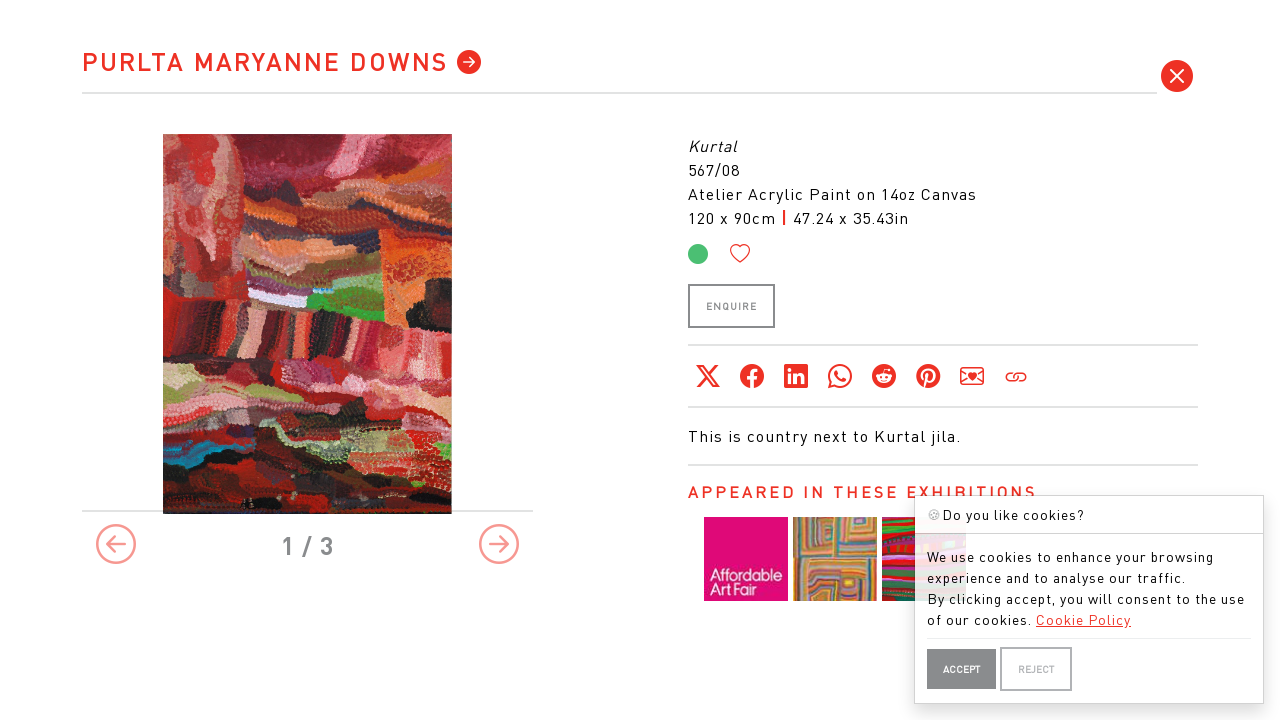

--- FILE ---
content_type: text/html; charset=utf-8
request_url: https://www.google.com/recaptcha/api2/anchor?ar=1&k=6Lc6A4glAAAAANPZZQu-8IEeerytJaWI3oYppzhw&co=aHR0cHM6Ly9yZWRvdGdhbGxlcnkuY29tOjQ0Mw..&hl=en&v=PoyoqOPhxBO7pBk68S4YbpHZ&size=invisible&anchor-ms=20000&execute-ms=30000&cb=3firvd3rebbs
body_size: 48909
content:
<!DOCTYPE HTML><html dir="ltr" lang="en"><head><meta http-equiv="Content-Type" content="text/html; charset=UTF-8">
<meta http-equiv="X-UA-Compatible" content="IE=edge">
<title>reCAPTCHA</title>
<style type="text/css">
/* cyrillic-ext */
@font-face {
  font-family: 'Roboto';
  font-style: normal;
  font-weight: 400;
  font-stretch: 100%;
  src: url(//fonts.gstatic.com/s/roboto/v48/KFO7CnqEu92Fr1ME7kSn66aGLdTylUAMa3GUBHMdazTgWw.woff2) format('woff2');
  unicode-range: U+0460-052F, U+1C80-1C8A, U+20B4, U+2DE0-2DFF, U+A640-A69F, U+FE2E-FE2F;
}
/* cyrillic */
@font-face {
  font-family: 'Roboto';
  font-style: normal;
  font-weight: 400;
  font-stretch: 100%;
  src: url(//fonts.gstatic.com/s/roboto/v48/KFO7CnqEu92Fr1ME7kSn66aGLdTylUAMa3iUBHMdazTgWw.woff2) format('woff2');
  unicode-range: U+0301, U+0400-045F, U+0490-0491, U+04B0-04B1, U+2116;
}
/* greek-ext */
@font-face {
  font-family: 'Roboto';
  font-style: normal;
  font-weight: 400;
  font-stretch: 100%;
  src: url(//fonts.gstatic.com/s/roboto/v48/KFO7CnqEu92Fr1ME7kSn66aGLdTylUAMa3CUBHMdazTgWw.woff2) format('woff2');
  unicode-range: U+1F00-1FFF;
}
/* greek */
@font-face {
  font-family: 'Roboto';
  font-style: normal;
  font-weight: 400;
  font-stretch: 100%;
  src: url(//fonts.gstatic.com/s/roboto/v48/KFO7CnqEu92Fr1ME7kSn66aGLdTylUAMa3-UBHMdazTgWw.woff2) format('woff2');
  unicode-range: U+0370-0377, U+037A-037F, U+0384-038A, U+038C, U+038E-03A1, U+03A3-03FF;
}
/* math */
@font-face {
  font-family: 'Roboto';
  font-style: normal;
  font-weight: 400;
  font-stretch: 100%;
  src: url(//fonts.gstatic.com/s/roboto/v48/KFO7CnqEu92Fr1ME7kSn66aGLdTylUAMawCUBHMdazTgWw.woff2) format('woff2');
  unicode-range: U+0302-0303, U+0305, U+0307-0308, U+0310, U+0312, U+0315, U+031A, U+0326-0327, U+032C, U+032F-0330, U+0332-0333, U+0338, U+033A, U+0346, U+034D, U+0391-03A1, U+03A3-03A9, U+03B1-03C9, U+03D1, U+03D5-03D6, U+03F0-03F1, U+03F4-03F5, U+2016-2017, U+2034-2038, U+203C, U+2040, U+2043, U+2047, U+2050, U+2057, U+205F, U+2070-2071, U+2074-208E, U+2090-209C, U+20D0-20DC, U+20E1, U+20E5-20EF, U+2100-2112, U+2114-2115, U+2117-2121, U+2123-214F, U+2190, U+2192, U+2194-21AE, U+21B0-21E5, U+21F1-21F2, U+21F4-2211, U+2213-2214, U+2216-22FF, U+2308-230B, U+2310, U+2319, U+231C-2321, U+2336-237A, U+237C, U+2395, U+239B-23B7, U+23D0, U+23DC-23E1, U+2474-2475, U+25AF, U+25B3, U+25B7, U+25BD, U+25C1, U+25CA, U+25CC, U+25FB, U+266D-266F, U+27C0-27FF, U+2900-2AFF, U+2B0E-2B11, U+2B30-2B4C, U+2BFE, U+3030, U+FF5B, U+FF5D, U+1D400-1D7FF, U+1EE00-1EEFF;
}
/* symbols */
@font-face {
  font-family: 'Roboto';
  font-style: normal;
  font-weight: 400;
  font-stretch: 100%;
  src: url(//fonts.gstatic.com/s/roboto/v48/KFO7CnqEu92Fr1ME7kSn66aGLdTylUAMaxKUBHMdazTgWw.woff2) format('woff2');
  unicode-range: U+0001-000C, U+000E-001F, U+007F-009F, U+20DD-20E0, U+20E2-20E4, U+2150-218F, U+2190, U+2192, U+2194-2199, U+21AF, U+21E6-21F0, U+21F3, U+2218-2219, U+2299, U+22C4-22C6, U+2300-243F, U+2440-244A, U+2460-24FF, U+25A0-27BF, U+2800-28FF, U+2921-2922, U+2981, U+29BF, U+29EB, U+2B00-2BFF, U+4DC0-4DFF, U+FFF9-FFFB, U+10140-1018E, U+10190-1019C, U+101A0, U+101D0-101FD, U+102E0-102FB, U+10E60-10E7E, U+1D2C0-1D2D3, U+1D2E0-1D37F, U+1F000-1F0FF, U+1F100-1F1AD, U+1F1E6-1F1FF, U+1F30D-1F30F, U+1F315, U+1F31C, U+1F31E, U+1F320-1F32C, U+1F336, U+1F378, U+1F37D, U+1F382, U+1F393-1F39F, U+1F3A7-1F3A8, U+1F3AC-1F3AF, U+1F3C2, U+1F3C4-1F3C6, U+1F3CA-1F3CE, U+1F3D4-1F3E0, U+1F3ED, U+1F3F1-1F3F3, U+1F3F5-1F3F7, U+1F408, U+1F415, U+1F41F, U+1F426, U+1F43F, U+1F441-1F442, U+1F444, U+1F446-1F449, U+1F44C-1F44E, U+1F453, U+1F46A, U+1F47D, U+1F4A3, U+1F4B0, U+1F4B3, U+1F4B9, U+1F4BB, U+1F4BF, U+1F4C8-1F4CB, U+1F4D6, U+1F4DA, U+1F4DF, U+1F4E3-1F4E6, U+1F4EA-1F4ED, U+1F4F7, U+1F4F9-1F4FB, U+1F4FD-1F4FE, U+1F503, U+1F507-1F50B, U+1F50D, U+1F512-1F513, U+1F53E-1F54A, U+1F54F-1F5FA, U+1F610, U+1F650-1F67F, U+1F687, U+1F68D, U+1F691, U+1F694, U+1F698, U+1F6AD, U+1F6B2, U+1F6B9-1F6BA, U+1F6BC, U+1F6C6-1F6CF, U+1F6D3-1F6D7, U+1F6E0-1F6EA, U+1F6F0-1F6F3, U+1F6F7-1F6FC, U+1F700-1F7FF, U+1F800-1F80B, U+1F810-1F847, U+1F850-1F859, U+1F860-1F887, U+1F890-1F8AD, U+1F8B0-1F8BB, U+1F8C0-1F8C1, U+1F900-1F90B, U+1F93B, U+1F946, U+1F984, U+1F996, U+1F9E9, U+1FA00-1FA6F, U+1FA70-1FA7C, U+1FA80-1FA89, U+1FA8F-1FAC6, U+1FACE-1FADC, U+1FADF-1FAE9, U+1FAF0-1FAF8, U+1FB00-1FBFF;
}
/* vietnamese */
@font-face {
  font-family: 'Roboto';
  font-style: normal;
  font-weight: 400;
  font-stretch: 100%;
  src: url(//fonts.gstatic.com/s/roboto/v48/KFO7CnqEu92Fr1ME7kSn66aGLdTylUAMa3OUBHMdazTgWw.woff2) format('woff2');
  unicode-range: U+0102-0103, U+0110-0111, U+0128-0129, U+0168-0169, U+01A0-01A1, U+01AF-01B0, U+0300-0301, U+0303-0304, U+0308-0309, U+0323, U+0329, U+1EA0-1EF9, U+20AB;
}
/* latin-ext */
@font-face {
  font-family: 'Roboto';
  font-style: normal;
  font-weight: 400;
  font-stretch: 100%;
  src: url(//fonts.gstatic.com/s/roboto/v48/KFO7CnqEu92Fr1ME7kSn66aGLdTylUAMa3KUBHMdazTgWw.woff2) format('woff2');
  unicode-range: U+0100-02BA, U+02BD-02C5, U+02C7-02CC, U+02CE-02D7, U+02DD-02FF, U+0304, U+0308, U+0329, U+1D00-1DBF, U+1E00-1E9F, U+1EF2-1EFF, U+2020, U+20A0-20AB, U+20AD-20C0, U+2113, U+2C60-2C7F, U+A720-A7FF;
}
/* latin */
@font-face {
  font-family: 'Roboto';
  font-style: normal;
  font-weight: 400;
  font-stretch: 100%;
  src: url(//fonts.gstatic.com/s/roboto/v48/KFO7CnqEu92Fr1ME7kSn66aGLdTylUAMa3yUBHMdazQ.woff2) format('woff2');
  unicode-range: U+0000-00FF, U+0131, U+0152-0153, U+02BB-02BC, U+02C6, U+02DA, U+02DC, U+0304, U+0308, U+0329, U+2000-206F, U+20AC, U+2122, U+2191, U+2193, U+2212, U+2215, U+FEFF, U+FFFD;
}
/* cyrillic-ext */
@font-face {
  font-family: 'Roboto';
  font-style: normal;
  font-weight: 500;
  font-stretch: 100%;
  src: url(//fonts.gstatic.com/s/roboto/v48/KFO7CnqEu92Fr1ME7kSn66aGLdTylUAMa3GUBHMdazTgWw.woff2) format('woff2');
  unicode-range: U+0460-052F, U+1C80-1C8A, U+20B4, U+2DE0-2DFF, U+A640-A69F, U+FE2E-FE2F;
}
/* cyrillic */
@font-face {
  font-family: 'Roboto';
  font-style: normal;
  font-weight: 500;
  font-stretch: 100%;
  src: url(//fonts.gstatic.com/s/roboto/v48/KFO7CnqEu92Fr1ME7kSn66aGLdTylUAMa3iUBHMdazTgWw.woff2) format('woff2');
  unicode-range: U+0301, U+0400-045F, U+0490-0491, U+04B0-04B1, U+2116;
}
/* greek-ext */
@font-face {
  font-family: 'Roboto';
  font-style: normal;
  font-weight: 500;
  font-stretch: 100%;
  src: url(//fonts.gstatic.com/s/roboto/v48/KFO7CnqEu92Fr1ME7kSn66aGLdTylUAMa3CUBHMdazTgWw.woff2) format('woff2');
  unicode-range: U+1F00-1FFF;
}
/* greek */
@font-face {
  font-family: 'Roboto';
  font-style: normal;
  font-weight: 500;
  font-stretch: 100%;
  src: url(//fonts.gstatic.com/s/roboto/v48/KFO7CnqEu92Fr1ME7kSn66aGLdTylUAMa3-UBHMdazTgWw.woff2) format('woff2');
  unicode-range: U+0370-0377, U+037A-037F, U+0384-038A, U+038C, U+038E-03A1, U+03A3-03FF;
}
/* math */
@font-face {
  font-family: 'Roboto';
  font-style: normal;
  font-weight: 500;
  font-stretch: 100%;
  src: url(//fonts.gstatic.com/s/roboto/v48/KFO7CnqEu92Fr1ME7kSn66aGLdTylUAMawCUBHMdazTgWw.woff2) format('woff2');
  unicode-range: U+0302-0303, U+0305, U+0307-0308, U+0310, U+0312, U+0315, U+031A, U+0326-0327, U+032C, U+032F-0330, U+0332-0333, U+0338, U+033A, U+0346, U+034D, U+0391-03A1, U+03A3-03A9, U+03B1-03C9, U+03D1, U+03D5-03D6, U+03F0-03F1, U+03F4-03F5, U+2016-2017, U+2034-2038, U+203C, U+2040, U+2043, U+2047, U+2050, U+2057, U+205F, U+2070-2071, U+2074-208E, U+2090-209C, U+20D0-20DC, U+20E1, U+20E5-20EF, U+2100-2112, U+2114-2115, U+2117-2121, U+2123-214F, U+2190, U+2192, U+2194-21AE, U+21B0-21E5, U+21F1-21F2, U+21F4-2211, U+2213-2214, U+2216-22FF, U+2308-230B, U+2310, U+2319, U+231C-2321, U+2336-237A, U+237C, U+2395, U+239B-23B7, U+23D0, U+23DC-23E1, U+2474-2475, U+25AF, U+25B3, U+25B7, U+25BD, U+25C1, U+25CA, U+25CC, U+25FB, U+266D-266F, U+27C0-27FF, U+2900-2AFF, U+2B0E-2B11, U+2B30-2B4C, U+2BFE, U+3030, U+FF5B, U+FF5D, U+1D400-1D7FF, U+1EE00-1EEFF;
}
/* symbols */
@font-face {
  font-family: 'Roboto';
  font-style: normal;
  font-weight: 500;
  font-stretch: 100%;
  src: url(//fonts.gstatic.com/s/roboto/v48/KFO7CnqEu92Fr1ME7kSn66aGLdTylUAMaxKUBHMdazTgWw.woff2) format('woff2');
  unicode-range: U+0001-000C, U+000E-001F, U+007F-009F, U+20DD-20E0, U+20E2-20E4, U+2150-218F, U+2190, U+2192, U+2194-2199, U+21AF, U+21E6-21F0, U+21F3, U+2218-2219, U+2299, U+22C4-22C6, U+2300-243F, U+2440-244A, U+2460-24FF, U+25A0-27BF, U+2800-28FF, U+2921-2922, U+2981, U+29BF, U+29EB, U+2B00-2BFF, U+4DC0-4DFF, U+FFF9-FFFB, U+10140-1018E, U+10190-1019C, U+101A0, U+101D0-101FD, U+102E0-102FB, U+10E60-10E7E, U+1D2C0-1D2D3, U+1D2E0-1D37F, U+1F000-1F0FF, U+1F100-1F1AD, U+1F1E6-1F1FF, U+1F30D-1F30F, U+1F315, U+1F31C, U+1F31E, U+1F320-1F32C, U+1F336, U+1F378, U+1F37D, U+1F382, U+1F393-1F39F, U+1F3A7-1F3A8, U+1F3AC-1F3AF, U+1F3C2, U+1F3C4-1F3C6, U+1F3CA-1F3CE, U+1F3D4-1F3E0, U+1F3ED, U+1F3F1-1F3F3, U+1F3F5-1F3F7, U+1F408, U+1F415, U+1F41F, U+1F426, U+1F43F, U+1F441-1F442, U+1F444, U+1F446-1F449, U+1F44C-1F44E, U+1F453, U+1F46A, U+1F47D, U+1F4A3, U+1F4B0, U+1F4B3, U+1F4B9, U+1F4BB, U+1F4BF, U+1F4C8-1F4CB, U+1F4D6, U+1F4DA, U+1F4DF, U+1F4E3-1F4E6, U+1F4EA-1F4ED, U+1F4F7, U+1F4F9-1F4FB, U+1F4FD-1F4FE, U+1F503, U+1F507-1F50B, U+1F50D, U+1F512-1F513, U+1F53E-1F54A, U+1F54F-1F5FA, U+1F610, U+1F650-1F67F, U+1F687, U+1F68D, U+1F691, U+1F694, U+1F698, U+1F6AD, U+1F6B2, U+1F6B9-1F6BA, U+1F6BC, U+1F6C6-1F6CF, U+1F6D3-1F6D7, U+1F6E0-1F6EA, U+1F6F0-1F6F3, U+1F6F7-1F6FC, U+1F700-1F7FF, U+1F800-1F80B, U+1F810-1F847, U+1F850-1F859, U+1F860-1F887, U+1F890-1F8AD, U+1F8B0-1F8BB, U+1F8C0-1F8C1, U+1F900-1F90B, U+1F93B, U+1F946, U+1F984, U+1F996, U+1F9E9, U+1FA00-1FA6F, U+1FA70-1FA7C, U+1FA80-1FA89, U+1FA8F-1FAC6, U+1FACE-1FADC, U+1FADF-1FAE9, U+1FAF0-1FAF8, U+1FB00-1FBFF;
}
/* vietnamese */
@font-face {
  font-family: 'Roboto';
  font-style: normal;
  font-weight: 500;
  font-stretch: 100%;
  src: url(//fonts.gstatic.com/s/roboto/v48/KFO7CnqEu92Fr1ME7kSn66aGLdTylUAMa3OUBHMdazTgWw.woff2) format('woff2');
  unicode-range: U+0102-0103, U+0110-0111, U+0128-0129, U+0168-0169, U+01A0-01A1, U+01AF-01B0, U+0300-0301, U+0303-0304, U+0308-0309, U+0323, U+0329, U+1EA0-1EF9, U+20AB;
}
/* latin-ext */
@font-face {
  font-family: 'Roboto';
  font-style: normal;
  font-weight: 500;
  font-stretch: 100%;
  src: url(//fonts.gstatic.com/s/roboto/v48/KFO7CnqEu92Fr1ME7kSn66aGLdTylUAMa3KUBHMdazTgWw.woff2) format('woff2');
  unicode-range: U+0100-02BA, U+02BD-02C5, U+02C7-02CC, U+02CE-02D7, U+02DD-02FF, U+0304, U+0308, U+0329, U+1D00-1DBF, U+1E00-1E9F, U+1EF2-1EFF, U+2020, U+20A0-20AB, U+20AD-20C0, U+2113, U+2C60-2C7F, U+A720-A7FF;
}
/* latin */
@font-face {
  font-family: 'Roboto';
  font-style: normal;
  font-weight: 500;
  font-stretch: 100%;
  src: url(//fonts.gstatic.com/s/roboto/v48/KFO7CnqEu92Fr1ME7kSn66aGLdTylUAMa3yUBHMdazQ.woff2) format('woff2');
  unicode-range: U+0000-00FF, U+0131, U+0152-0153, U+02BB-02BC, U+02C6, U+02DA, U+02DC, U+0304, U+0308, U+0329, U+2000-206F, U+20AC, U+2122, U+2191, U+2193, U+2212, U+2215, U+FEFF, U+FFFD;
}
/* cyrillic-ext */
@font-face {
  font-family: 'Roboto';
  font-style: normal;
  font-weight: 900;
  font-stretch: 100%;
  src: url(//fonts.gstatic.com/s/roboto/v48/KFO7CnqEu92Fr1ME7kSn66aGLdTylUAMa3GUBHMdazTgWw.woff2) format('woff2');
  unicode-range: U+0460-052F, U+1C80-1C8A, U+20B4, U+2DE0-2DFF, U+A640-A69F, U+FE2E-FE2F;
}
/* cyrillic */
@font-face {
  font-family: 'Roboto';
  font-style: normal;
  font-weight: 900;
  font-stretch: 100%;
  src: url(//fonts.gstatic.com/s/roboto/v48/KFO7CnqEu92Fr1ME7kSn66aGLdTylUAMa3iUBHMdazTgWw.woff2) format('woff2');
  unicode-range: U+0301, U+0400-045F, U+0490-0491, U+04B0-04B1, U+2116;
}
/* greek-ext */
@font-face {
  font-family: 'Roboto';
  font-style: normal;
  font-weight: 900;
  font-stretch: 100%;
  src: url(//fonts.gstatic.com/s/roboto/v48/KFO7CnqEu92Fr1ME7kSn66aGLdTylUAMa3CUBHMdazTgWw.woff2) format('woff2');
  unicode-range: U+1F00-1FFF;
}
/* greek */
@font-face {
  font-family: 'Roboto';
  font-style: normal;
  font-weight: 900;
  font-stretch: 100%;
  src: url(//fonts.gstatic.com/s/roboto/v48/KFO7CnqEu92Fr1ME7kSn66aGLdTylUAMa3-UBHMdazTgWw.woff2) format('woff2');
  unicode-range: U+0370-0377, U+037A-037F, U+0384-038A, U+038C, U+038E-03A1, U+03A3-03FF;
}
/* math */
@font-face {
  font-family: 'Roboto';
  font-style: normal;
  font-weight: 900;
  font-stretch: 100%;
  src: url(//fonts.gstatic.com/s/roboto/v48/KFO7CnqEu92Fr1ME7kSn66aGLdTylUAMawCUBHMdazTgWw.woff2) format('woff2');
  unicode-range: U+0302-0303, U+0305, U+0307-0308, U+0310, U+0312, U+0315, U+031A, U+0326-0327, U+032C, U+032F-0330, U+0332-0333, U+0338, U+033A, U+0346, U+034D, U+0391-03A1, U+03A3-03A9, U+03B1-03C9, U+03D1, U+03D5-03D6, U+03F0-03F1, U+03F4-03F5, U+2016-2017, U+2034-2038, U+203C, U+2040, U+2043, U+2047, U+2050, U+2057, U+205F, U+2070-2071, U+2074-208E, U+2090-209C, U+20D0-20DC, U+20E1, U+20E5-20EF, U+2100-2112, U+2114-2115, U+2117-2121, U+2123-214F, U+2190, U+2192, U+2194-21AE, U+21B0-21E5, U+21F1-21F2, U+21F4-2211, U+2213-2214, U+2216-22FF, U+2308-230B, U+2310, U+2319, U+231C-2321, U+2336-237A, U+237C, U+2395, U+239B-23B7, U+23D0, U+23DC-23E1, U+2474-2475, U+25AF, U+25B3, U+25B7, U+25BD, U+25C1, U+25CA, U+25CC, U+25FB, U+266D-266F, U+27C0-27FF, U+2900-2AFF, U+2B0E-2B11, U+2B30-2B4C, U+2BFE, U+3030, U+FF5B, U+FF5D, U+1D400-1D7FF, U+1EE00-1EEFF;
}
/* symbols */
@font-face {
  font-family: 'Roboto';
  font-style: normal;
  font-weight: 900;
  font-stretch: 100%;
  src: url(//fonts.gstatic.com/s/roboto/v48/KFO7CnqEu92Fr1ME7kSn66aGLdTylUAMaxKUBHMdazTgWw.woff2) format('woff2');
  unicode-range: U+0001-000C, U+000E-001F, U+007F-009F, U+20DD-20E0, U+20E2-20E4, U+2150-218F, U+2190, U+2192, U+2194-2199, U+21AF, U+21E6-21F0, U+21F3, U+2218-2219, U+2299, U+22C4-22C6, U+2300-243F, U+2440-244A, U+2460-24FF, U+25A0-27BF, U+2800-28FF, U+2921-2922, U+2981, U+29BF, U+29EB, U+2B00-2BFF, U+4DC0-4DFF, U+FFF9-FFFB, U+10140-1018E, U+10190-1019C, U+101A0, U+101D0-101FD, U+102E0-102FB, U+10E60-10E7E, U+1D2C0-1D2D3, U+1D2E0-1D37F, U+1F000-1F0FF, U+1F100-1F1AD, U+1F1E6-1F1FF, U+1F30D-1F30F, U+1F315, U+1F31C, U+1F31E, U+1F320-1F32C, U+1F336, U+1F378, U+1F37D, U+1F382, U+1F393-1F39F, U+1F3A7-1F3A8, U+1F3AC-1F3AF, U+1F3C2, U+1F3C4-1F3C6, U+1F3CA-1F3CE, U+1F3D4-1F3E0, U+1F3ED, U+1F3F1-1F3F3, U+1F3F5-1F3F7, U+1F408, U+1F415, U+1F41F, U+1F426, U+1F43F, U+1F441-1F442, U+1F444, U+1F446-1F449, U+1F44C-1F44E, U+1F453, U+1F46A, U+1F47D, U+1F4A3, U+1F4B0, U+1F4B3, U+1F4B9, U+1F4BB, U+1F4BF, U+1F4C8-1F4CB, U+1F4D6, U+1F4DA, U+1F4DF, U+1F4E3-1F4E6, U+1F4EA-1F4ED, U+1F4F7, U+1F4F9-1F4FB, U+1F4FD-1F4FE, U+1F503, U+1F507-1F50B, U+1F50D, U+1F512-1F513, U+1F53E-1F54A, U+1F54F-1F5FA, U+1F610, U+1F650-1F67F, U+1F687, U+1F68D, U+1F691, U+1F694, U+1F698, U+1F6AD, U+1F6B2, U+1F6B9-1F6BA, U+1F6BC, U+1F6C6-1F6CF, U+1F6D3-1F6D7, U+1F6E0-1F6EA, U+1F6F0-1F6F3, U+1F6F7-1F6FC, U+1F700-1F7FF, U+1F800-1F80B, U+1F810-1F847, U+1F850-1F859, U+1F860-1F887, U+1F890-1F8AD, U+1F8B0-1F8BB, U+1F8C0-1F8C1, U+1F900-1F90B, U+1F93B, U+1F946, U+1F984, U+1F996, U+1F9E9, U+1FA00-1FA6F, U+1FA70-1FA7C, U+1FA80-1FA89, U+1FA8F-1FAC6, U+1FACE-1FADC, U+1FADF-1FAE9, U+1FAF0-1FAF8, U+1FB00-1FBFF;
}
/* vietnamese */
@font-face {
  font-family: 'Roboto';
  font-style: normal;
  font-weight: 900;
  font-stretch: 100%;
  src: url(//fonts.gstatic.com/s/roboto/v48/KFO7CnqEu92Fr1ME7kSn66aGLdTylUAMa3OUBHMdazTgWw.woff2) format('woff2');
  unicode-range: U+0102-0103, U+0110-0111, U+0128-0129, U+0168-0169, U+01A0-01A1, U+01AF-01B0, U+0300-0301, U+0303-0304, U+0308-0309, U+0323, U+0329, U+1EA0-1EF9, U+20AB;
}
/* latin-ext */
@font-face {
  font-family: 'Roboto';
  font-style: normal;
  font-weight: 900;
  font-stretch: 100%;
  src: url(//fonts.gstatic.com/s/roboto/v48/KFO7CnqEu92Fr1ME7kSn66aGLdTylUAMa3KUBHMdazTgWw.woff2) format('woff2');
  unicode-range: U+0100-02BA, U+02BD-02C5, U+02C7-02CC, U+02CE-02D7, U+02DD-02FF, U+0304, U+0308, U+0329, U+1D00-1DBF, U+1E00-1E9F, U+1EF2-1EFF, U+2020, U+20A0-20AB, U+20AD-20C0, U+2113, U+2C60-2C7F, U+A720-A7FF;
}
/* latin */
@font-face {
  font-family: 'Roboto';
  font-style: normal;
  font-weight: 900;
  font-stretch: 100%;
  src: url(//fonts.gstatic.com/s/roboto/v48/KFO7CnqEu92Fr1ME7kSn66aGLdTylUAMa3yUBHMdazQ.woff2) format('woff2');
  unicode-range: U+0000-00FF, U+0131, U+0152-0153, U+02BB-02BC, U+02C6, U+02DA, U+02DC, U+0304, U+0308, U+0329, U+2000-206F, U+20AC, U+2122, U+2191, U+2193, U+2212, U+2215, U+FEFF, U+FFFD;
}

</style>
<link rel="stylesheet" type="text/css" href="https://www.gstatic.com/recaptcha/releases/PoyoqOPhxBO7pBk68S4YbpHZ/styles__ltr.css">
<script nonce="uxOnFB9nAxccZe1pSq7Wnw" type="text/javascript">window['__recaptcha_api'] = 'https://www.google.com/recaptcha/api2/';</script>
<script type="text/javascript" src="https://www.gstatic.com/recaptcha/releases/PoyoqOPhxBO7pBk68S4YbpHZ/recaptcha__en.js" nonce="uxOnFB9nAxccZe1pSq7Wnw">
      
    </script></head>
<body><div id="rc-anchor-alert" class="rc-anchor-alert"></div>
<input type="hidden" id="recaptcha-token" value="[base64]">
<script type="text/javascript" nonce="uxOnFB9nAxccZe1pSq7Wnw">
      recaptcha.anchor.Main.init("[\x22ainput\x22,[\x22bgdata\x22,\x22\x22,\[base64]/[base64]/MjU1Ong/[base64]/[base64]/[base64]/[base64]/[base64]/[base64]/[base64]/[base64]/[base64]/[base64]/[base64]/[base64]/[base64]/[base64]/[base64]\\u003d\x22,\[base64]\\u003d\x22,\x22w4cew71sw41tw4w4w4fDk8OOTcK4WMKzwozCtMOnwpR/XcOKDgzCtMKSw4rCucKvwpUMNVfCkEbCusOdND0Pw77DvMKWHxnCkkzDpw5hw5TCq8OJTAhAQHstwogpw6bCtDYXw4BGeMOGwoomw582w6PCqQJ8w5x+wqPDvHNVEsKpHcOBE1/Di3xXccOLwqd3wq3ClClfwqVuwqY4VMKnw5FEwoPDh8Kbwq0CQVTCtXPCk8OvZ2zCssOjEmzCkcKfwrQ7b3AtGhZRw7syX8KUEFRMDno/[base64]/DicKCw7bCpj5rwoDCpgsWG8KJIMKVWcKqw614wqwvw6J/VFfCmsOsE33CrcK4MF1hw5bDkjw4UjTCiMOew7QdwrolERR/VcOawqjDmFDDqsOcZsKpWMKGC8OGSG7CrMOKw5/DqSIbw5bDv8KJwrnDjSxTwpXCm8K/[base64]/VVxCHgNzw7fDqzttwpNJwptHw7LDlRhHwr/CsC44wrpbwp9xaRjDk8KhwotUw6VeDg9ew6Bow4/CnMKzARRWBmbDpUDCh8KwwoLDlykyw4QEw5fDnR3DgMKew6nCiWBkw7Ruw58PVcKYwrXDvD/DsGM6X31+wrHCgADDgiXCpx1pwqHCnyjCrUsIw6c/[base64]/[base64]/CnMOWw5INc8KXwqrDmMKXNik7el/DslYmwrN6L8KIFsO9wpMxwoRHw4rClsOgJ8KIw5VpwqXCuMOZwr0Ow6DCs2nDp8OELhtEwpnCnXsINsKRTMOnwrnCh8Oyw5DDp2/[base64]/CjcKiCQvCpUbDgTZsHMObwoDDkHtIwqTCssKlJ3osw6DDqsOeJMKDPX/CiDDDiU5RwpFbZG7CscKww6UDT2HDmgTDosOMK1/DocKcCRh8JcKDNThEw6/[base64]/NkhPw6vDtcK0w4dHJGFew7vCoWTCucO/VsKnw7zDqX93woxGw5wtwqTCvsKew7xGZXLDsjfDsi/CgcKNSMK+wpsNw6/[base64]/wqDCi37DkTnDt8O7w4fCqR7CqcONd8Kxw6EvwpTCuHMSHSMHF8KANh4/GMOyFsKbTCbCvT/DqsKDHRpjwqYew5dfwpDDuMOkf1IuaMOSw4DCijLDlQfCmcKhwo3Cs3J5bi8iwrlywqDCr2DDq2TClyZhwoDCgBvDlHjCiS3DpcOLw7AJw4p2NkXDtMKCwo0fw4UBHsKFw7PDj8OUwprCgiZiwqHCnMKBCsO8wr/[base64]/DhnEkbVDDjUkgLFvCmcO9w4wZZMKlE1BQwqVFUk5xw6PDusO2w77CqB9Sw59EdhcwwrxUw7nCqi1WwohpOsK8woLCv8KTw405w7FpD8OEwrfDocO7OMO6wobCp1jDgxPCq8O1w4vDnioyMRYYwoDDiXjCtcKKAwHCrA1lw4PDlTrCiAQQw7J3wpDCgsO/[base64]/[base64]/CpsOyGXV/dAMZfjlawojCkcKKGCrCjMOBKXDCo1dVwrAZw7XCr8Kgw6ZZH8O6wqIPRETCjMOXw4d6BzDDqUFZw7jCucOYw7DCmBXDlUrDgMKcwpE7w6sgPB8Ww7fCmCfDtMKxw6Jmw4/CvMKyZMOgwqpQwoBMwrzDrVfDvMOPclDDl8OJw6rDtcOQXsKkw4VywqwcQRI7PztkGm/DpVJ/[base64]/[base64]/CqUwqwrrDkMKfwrfCqEbDnEbCr8KBw68cw6DDuW12IsOhw6IAw4XCmTzDiAbCjMOCw4HCgjPCusObwpvDr0nDocOpwpfCtsKmwqXDqFULA8Okw6oDwqbCscOkfTbCjsKWc3LDli/DvQEwwprCsB3Ctl7DicKUNmHCpMKBw7lEYMKOCSAaEyDDvlkawph9M0TDmhnDl8K1w7stwp8dw7RnGMKAwrx/bMO6w60GexAhw5bDqMO/[base64]/SgTCpGoAw73DkMK/[base64]/CkcKZw7kQw5AUw7XCgMOOw7NYcx5rXsKYwrQqC8ONw4RIwptUwpNvPMKmREvDlsOdI8KGY8O9PS/CpcOmwrLCq8OuHHhBw6zDsg4LKFDCgVvDgAUbw7TDmw/[base64]/DlGovw6JOw5Jvw5vDpRV5FwxEF8KwG8KeCsOsZkFRB8O8wpXCtsOhw7oIG8K8HcOCw7XDmsORAcO/[base64]/AwgSMcO1wrPDq2sXb2HDlA3DtcOLwqFow7XDpjTDjcOreMOwwrTCkMOJwqZYw4t8w7DDhcOIwo1Wwr92woLCusODGMOIbcKjCHcPK8O9w4PChsKNP8K8w5TDkWzDicOLEQvDisO6VGJcwo0gTMO7QcKMAcOcEsOIwrzDjRsewolNw4JOwokhw4/DmMKVwr/CiBnDtH/DnDtyZ8OFMcODwqtcwoHDpSzDv8K+S8OGw4cadjA5w4gWwoMrasKOw5I1Ogczw7rCgUsBRcOaC1rChBsrwq86aRnDpMOQTMOQw7TCuHENw7XCoMKcaybDg1x2w5k5HMK4dcOWX09BXcKuw4LDn8KJJg5HORR7wq/[base64]/[base64]/DmMObfMObEgXCicOTaxQZw4AmYhnDk0XCuXASNMOGWkHCqHrCg8KLw5fCtsK8a3QXw6/DscK+wqgPw6E/w5XDtAvCh8O8w4t/w6tSw6xpwqhNMMKsHGvDucO5w7LDv8OHNMOfw7nDoW0KRMOndXfDonFgQMKUJ8OkwqdsXnUIwo45wp/DjcK6QH3DucKfNsO/BMKcw5rCnw9+U8K2w7BCHHDCphfDujHCt8K1wohQCErDoMKiwr7Dkk1LWsOyw7/DkMKHbDXDicODwpIFB3NRwr0MwqvDrcKBPcOuw7zCmsKzwpk2w7ZFwqcsw7DDnsK1ZcOUdUbCt8KvQlYNC3TCmAR6dCvChMKyV8KzwoAzw5VTw7hxw4jCp8K9w7Fqw73ChMKOw5Miw4HDsMOEwpkNF8OIDcONJcOHGFpIFgbCosO9MMKcw6fCvMK/w6fChGE0w4nCk0kTOnnCiXHDln7CoMOaRj7CkMKSMAMGwqTCi8KWw50yVMKKw7Bzw5wawqhrHyJsMMKnw61Mw5/DmX/DtMOOGivCqinDiMKgwp5WUEdrKVvCrsOSA8K1TcKoTsKGw7g2wqHDisOEMcONw4R+OcO/IV3DgBRswqTCjsO/[base64]/MMKXCy/[base64]/CqxAfw5F+SHZ4Z3gNw6hMwrtRw5xjPsKIMcOow63Dm1tjAcOkwpjDncOpfHdvw6/CgQ/DlHPDuzvCucKxZVUef8OLF8Omw7xiwqHCgW7DksK7w7/CisOIwo4rbU8ZesOVX37CtsODAXsXw5Unw7LDssOdw4HDpMKEwrHCkmpIw6/[base64]/[base64]/[base64]/[base64]/CmMOiwoxMwoY7wrthCMO4wrHDtcOEwrrDrGrCqm4TAsOjEcOjE0/Ci8O2QhgXN8ODVUYMPzTClMKOwpTDlUHDg8K4wrILw50TwrUQwop/bHfChMOTEcKsE8O2KsKzW8KBwpd6w5EYWy4CU2Jvw57DpW3Dp0h+wp/CgsOYbQcHFwTDk8K1GwNQaMKkMhHCusKNXSoqwrl1wpHCg8OcHG3CthrDt8KwwpLCh8KbFR/Cjm/DjD/[base64]/Rw1+dcKsw4bDpMOpSMOgf8OQHMKiVRQlVF96w4jCmcOBemxPw5TDmV/Cn8K9w5XDqk3Do0klwogawqw1H8OywqjDo2V0wrrDuGLDgcKYNMOew5wZOsKPTRA6AsKPw55CwojCmhfDlMOIwoDCk8K/wplAw7TCknXCqMKhOMKqw5DDkMKMwpvCrGXCsX5+W2PCnAcKw6Yxw5HCuCnDusKfw4nDrBFcaMK/[base64]/DsXRtGMKaE8OhwozDkSzDrcOxfzzDtzPCtE0+JcKewonCnArCqUnCkRDDv0vDlEbClyp1RRXDhcKmCcO7woLDhcO4SXpAwrHDiMOcw7coci1OKsKmwrk5dMOdw70xw4PChsK0QmENw6PDpS8uw43ChFlPwo5Uw4d/ai7CmMOHw4DDtsK4cS/DuVDCgcKSYMOpwoNrXV/DkFLDoEMeP8Oiw6FzRMKQaVLCn1jDuBZOw7N/KBPDi8KpwoQ0wr3CllDDl2ZBPAJ5acO+WCk0w41rLcODw7BZwoFbfEgsw44kwprDgMOaEcKFw7XCtAXDiEsuZn3DsMKJbioaw43CtzrDkcKqwp5RFhPDuMOib2vCocOaRVExfcOqasK4w44VXl7CssKhwqzDsyDDs8OFWsKbN8O8OsOlITEnPsOUwo/[base64]/DuzzDoXgkP8KOV8ORFRYwwpUIX8KuKsOLTx5NJHjDjAPDqHbDgBfCucOJMcO1wpzDpQ4jwqwiRcOUEAfCu8OXwoBdZXBow7IGw6RMRcOcwrA8PUTDrDw5wqJuwpw6S3kBw6nDlsOHaH/CrwLCu8KNZcKkI8KIMBBUcMK/wpHCgsKpwptjWsKdw7QQExYdOA/DlsKUw7hHwpQdCsKcw5IBB3tSCRfDhzAow5DCs8Kfw57Cp3hlw74yTAfCisOFDwFpwo3CgMKrewNzG0zDu8Kfw54Cwq/DlsKiEj85wqJHFsOLcsK/WhTDrwIpw5pkw6vDucOnMcOvRzktwqrCqFlWwqLDlsKlwo/DvX8VfFDCq8KIwpk9PnYWYsK/HCQww6Rpw5kPZX/DnMOhK8OFwq5Qw5F6wrpjw7J7wpMrw4nCjFfCkm0/HsOKJxY4YcOsGsOgEjzDlTATNX5bPyEmCMK0wotlw5EGwpnDqsO/L8KuC8Ozw4XCpcKeWWLDtcKrwrnDoTsiwrtIw6/[base64]/w6Ybw4HCu8OgI8O9Q8K/EsOFTHkaQ1DDqlzCmMOGJXRNw4EXw7XDs1NjGQTCnzFWQsKYCsOjw6jCucO8wr3CqFfDknTCiAxSw7nCuHTCpcOYwprCgQ3Dl8KQwrFgw5VJw7M4w4Y8Gg/[base64]/[base64]/DqEh5XhBxw4pbOWwVbCjDg8KewqV3R0dQeEUPwp/CjwrDi17DhRbCgAHDscKPbB8nw6zDrih0w7/CtcOGLBPDo8OxbMK9wqZoRMO2w4RRKQTCqmPCjnfDmnwEwoNRw4V4RsKnwr9MwrVxJ0ZTw7fCi2rDhEdvwr9XemnCs8KpQBRcwr0AXcO5TMOAwqfCqsKLW3M/wr4xwpp7D8Ofw65uPcKvw4p5UsKjwqsdX8O0wooHL8KMDcKCHcKKFcORV8K2MTDCocKxw6pTw7vDnAPCj3/CssO4wpJTUU0haXfCvcOWw4TDtD/[base64]/DvzzCgMO/DsOvworCmQB0e1MQGCXCo8KLwqE2w5law75gEMKiI8KtwpHDiwXCjA0uw7NTSnvDjMKiwpBvaGxMJcK7wrUXcsOpVGlNw7Qewo9RIj7CmMOhw4LCrMOoFQVewq/DrcKsw4/CvCrDnTfDknXCuMOlw7Z2w5pqw6HDkx7CoxgjwrFxSnTDmMKqHhnDv8KrFwLCscOMYMKbZk/Du8Kyw4TDnlwlKsKnw47CoQVqw4Flwo7Ck1I/[base64]/CuQBowpjDp3Aqw7fCoyzCoAJ6I1FTc8KNJlVdB0rDnVHDrMOww7HCocKFEmHCoxLCjVc3DA/Dk8OXw59jw71nwoZ5wpJ8QBjCqkjCjcKCUcO0esKDdwV6woHCmkxQwp/[base64]/ChcKpewPCtcO3PHwvD8KBw5xEekNHcX7CncOIGlMGDgbChVMcwpnCr1t3wonClT/DtydGw57Ck8O6ZT7CksOrd8KCw59yf8OFwqZ4w5JKwpLCiMOBw5UVaBPDlMOCIV0gwqPCnCNrPcOrMAvDkkw+ZHHDu8KDNUHCqMOBw6VOwq7CpsKyBsOIUBjDtMOgCXN1Bn0eYsOLOF84w5N8JcOnw7/CiE04LnTCgADCoAtUWsKLwqFeVUcXcTPCoMKbw5IgCMKCeMKnZTtsw6JHwrPCvxbCjsKUwozDhcKvwobCmGkSw6nCvHcZw5rCsMKIQsKKw4vChMKcem/DkMKNV8OqG8KAw5FffsOHQHvDhcKmIz3Dh8O1wo/[base64]/DpMKZwrPCjF1cGsKfwrvCrH4Rw7LCvMKSUsOtwrvDh8OHZy1sw4rCnxU3worCtsKzUlceccOXaDLCpMOYw4zCiFxpdsKNUkjDvcKnLjQYWcKlfzJiwrHDun0pwoVdIlTCiMKWwqzCocKew7/Dn8OML8KKw4/Dp8K6dMO9w4fDrsKewpvDp3cGGcO5w5PDj8ODw7h/GhwgM8Ohw4vDlkdBw4xMwqPDrkdow77Dm2rCocO4w5zDncOHwrTCr8KvRcOIPcO0VsOaw4B3wpd3w6JNw7DClsKCw4ovfMKLYmjCuyLCkRrDt8K9wq/[base64]/wpHCnsKsFhvDj2krwoF1wo5GwoEDw49gaMOjw5fCuWckS8O3WlHDkcKOd03CqEo7fxXDunbDk0HDnMKGwp5MwqBUPC/[base64]/wr0YNcKfw4LCm8KtTBp1L8OkwpdYw57CqwFHdMOFQGPCk8OTMsK3WcO6wpBJw4Jie8OYG8KbQsOMwoXDpsO1w47CjMOAPyzCgMOEwoAlw6LDqWlewrdUwp3DrTkuwpfCoUNxw4bCrsKVNyZ5AMKvw6UzBX3DggrDl8KfwolgwrLCuHvCscKiw44yJFsrwpdYw7/[base64]/[base64]/Cs8O5K8KkDgjCgHxuw6pAWSXChAYxBsOdwrnCpU3Dmig4BcOBWGjCvgHCtMOIU8OcwobDmHsrP8O1HsKewrkCwrvDl3jDqzkcw7fDncKqAMOrWMOFw4l7woRkW8OESA4uwowhHhvCncOqw7hWHsKuwpfDp0J6AMOAwp/DnMO5w5DDqlICVsKzFcKkwq4ne2A5w4dZwpjClMK3wr9Hbn7CiwPDjcObw4VtwotPw7vCkS5KNsOKRRJxw6fCllDDr8ObwrRCwrTChMOJPgV5X8OBwqXDmsKdPsOHw5F2w4URw7VoG8OKw6HCqsO/[base64]/CusKLw6kOQsKJc8Kfwr1Ge8KTwp1Qw6LCt8O0VsO7w4/DhMKjJn/DgjjDm8KAwrzCisKzL39uM8OaesOgwrICwqQRChMUGRxKwp7CsU/CtcKHdyLDs3XCvxA0WlnCoDcYBsKcPsOUEHjClV/DlcKOwp5Rwq4lBRzChsKTw4sgCmPCqiLCqWs9EMKrw4PDvTZGw77Ci8OkPV87w6vCnsOhD3HCp3cVw611WcKpSsK/w6LDm1vDscKKwoLCi8KxwrJUVsOtwpbCqjUaw5/[base64]/DrcKnez1pPcKEScO9Om/CkMOUwoU5GcO9BDY6w7fCo8OpcsOTw4HCuW/[base64]/WsKfasKFwrjDnMOBagzClU91w5HDq8O+wrfChsOYbiPDjHPDu8Oswp0ZSyXChMO3w7TCgsKBO8KCw50RSn/CvVgWJD3DvMOvPDfDoV7DlCRawrBwWQrDqFQuw4HDhQgvwonCs8O6w5zCqjnDrsKJw4Vqw4fDksOnw6Yhw4lAwr7CgxLCv8OlGldRdsOREisxC8OXw5vCsMOsw5PCoMKww4bCnsK/fUvDlcOhwrHDlcOePlctw7Z0GC5AJ8OvGcOZA8KBwopQw6dPGhBewprDtwpkwpMuw6jDrw8VwpPCv8OOwqbCuX0aWwpHXw/CuMONCjk9woddUsORw59UVsOPD8K7w67DvALDpsO8w7/CpyBJwpnDqyXCuMKhesKEw7DCpjFbw6tNHMKXw4tvD2HDo1FbQ8OOwpvCssOww7HCsx5aw7okOQnDoBLCkkTDkMOVMx1pwqPDosOmwr7Cu8KowoXCtMO1XyPCo8KJw5fDu3gFwpvCjHzDkMO1eMKqwqTCgMKEUT/[base64]/DngPCjEk/w6NYw61Xwr/Cp2krI25lwqp1w6DDtsKaRm4ML8O8wocUPGkdwoUkw5sSK384wrzCiHrDhWwWZ8KmbhXCtMOEcHJzMlvDj8OswqvCjgIIDcOXw5DClWIMIUbCuDvDhy14wogtP8OCw7LCv8K+WjkMw7rDtCDCiRNgw4wqw5zCsjsPYR8awr/Cn8K4dMKNDTnCvQTDgMO7woTDvj4YecKcNy/DiibCiMKuwoRKa2zCg8KzR0cNXiXChMObwoZZwpfDgMOkw6vCqcOSwrzCpSvCq2IyAFxyw7DCvMO3PQ3DnsO2wqU4wprDiMOnw5TCl8Oiw5rClsOFwo/Cv8KlOMOTa8K1wrzCp1t9w7fClAFpdsOfKgUkV8OUw7lTwphow6TDvcOvFX56wr0GMcOIw7Z2w7rCq2fCr1fCh10gwq3CqEwuw6xwKE/CmA7DiMOfIMKYWhozJMKZR8OhblTDli3DusKBfCfCrsODwq7Cs34sUsOdNsO0wqoOJMKJw5PCqU45woTDgMKdOHnDhU/CssOWw5bCjRnDqlJ/Z8OLan3DhnrCn8KJw4IIOcObSB8LGsKuw4/ChHHCpMKUFcKHw7LDt8K6w5gvYhzDs3HDlQ9Cw5BhwqPCk8K5w6/CpMKhw7bDhwZtYcKzeVAhYUTDuGF4wpvDoHfCnWfDmMONw7FfwpoONsKZJ8OMGcKvwq9USRHDl8O0w65VQ8OneDjCq8OywoLDkMOoWz7CizoKZsO9wrrCgEXDpS/CnWTCncOeLMOOw6MgBcOjeAgBL8Onw7LCs8KowpJwEVHDtcOwwqLDonHCki3DhnxnMsOyUcKFwpfClsOMw4PDsHLCrMOAYMO/[base64]/CvsK0wo/[base64]/Cj8O9M0/DtX/CqsOMCcORQcOvw5TDpsKZwoxpw7bCtsOLKCTCsifCtWfCiH1sw5vDmEg9Tmk6IsOoYMKrw7HCpsKCEMOmwrQdNMOYwpTDssKvw4/DtsKQwpfCqD/CqDLCmBd+GHzDoyjDi1XDu8OTF8KCRRc/C3nCoMOsEFLCtcOow7vCgsKmBSwXw6TDuBbDqsKIwrRNw58uBMKzHMKlYsKSEijDgGHCpMOpHGJhw61RwocpwpvDgns/fUUfBsOzwqtlXDXCjsKkAcOlKcK3woocw53DvijDmU/DkBTCg8KNAcK5XnJiFi9PSsKREMO1RcO9OWEuw4/[base64]/[base64]/DsH0Nwqx6wrsyCk/CoGvDqVTDpgbDtlnDgx3CtcOww4g5w7FCw5XClG4ZwqhjwovDqSPCj8KRwo3DgcO/OsKvwpNrWEJ7wpbCssKFw7pzw6nDr8KiMQzCvRfDoRbDm8OgU8OmwpVjw6Z7wpF/w6Ebw5kZw5rCpcKwf8OYwrPDhMOqScOqYcKdHcKgVMO3w67CgV4+w4AWw4A4w4XCnCHDg2LCmxDDn1DDmRjDmy8HeElewrHCiyrDs8K1JDEaLCPDr8KDfCDDpx3DtgrCt8K3w7fDusOVBGLDlgskwrBhw4tlwr89wpF3e8OSF3l7XWLDu8KrwrR/w7J0VMOrw65KwqXDiVPCt8KFT8Ktw5/DgMKqI8KswrPClsOyTsKOTcK5w7LDm8ONwrsaw54YwqfCqXImwrDDmArDiMKNwqZYw4PCpMOxVDXCgMKzFQHDoU7CpMKEMArCisKpw7fCoEZywphpw7h+HMOwDhF/fyo8w5kiwqDDkVobEsOqAsKga8OswrzCkcO/[base64]/Dr8KGCsKIw4PDjwfCiWAncMKhw7U9w69VMjIUw5PDnsOPWMOeSsKqwqN5wq/DlFfDjcKmFhrDnF/CscOQw7EyHxTDuBBawoY/[base64]/CsK+wqLChnUzw4kSEsKXw5fCjMOuw6vCvMKzIsKGbxhqSwvDuMO7wqAywr9xUnMDw7vDplDDjcK+wpXCgMOFwqDCncOEwpZTQMKRV1zCrnTCgsKEwo47FsO8O1DCsXTDncOZwp7CicKLAjrCocK3ORvDpFgPUsOuwr3Dg8KOwo8rJklXShfCqMKDwrs/YcO8XX3CtsKnZEbCkMKqw6c5VMOfQcKjfMKFBcKewqtEw5PCvSoFwoNvw5HDmBtAwqnCmFwxwpzCqEFwAMOwwoxaw7TCjXPCgE1MworDlsOuwq3CkMOZwqIHRnd4AVjCrDYKCsKBciHDgMK/[base64]/[base64]/[base64]/Cp8KDwpDDlsKlw69/w6rDncOZaE4YR8KUwpPDqsOKwoopBiIiwodjQlnCphfDpMOWw43ClMKtW8KAaCbDsk4HwpQIw7tYwoDCrTrDkcO8YSjDkUzDusK1wpDDpALDqULCqcOrwoRPNQ/ClnYzwrF3w7Z6w5VbG8OTD19lw7zCg8KGw7zCsCHCrz/Cv3jCqE3CmxtxdcOjL3toBsKswq7Dsy0TwqnChizDsMKHBMKQA3nDq8KXw4zCuQnDiTlkw7zCtgQFVVYQwpJKQsKuKMOmw6/[base64]/K20IMz/CkMK7OsO9wqLDrMKHcMKkw6oNIMKswoxDwrrCssKMSj5ZwoFxwoJjwoE4wrjDi8KaCcOlwr1efVTCsXYLw5Q2eB4Hw642w7XDtcO8woXDj8KCwr00wpJBHnXDosKVwpXDlGDCgsK5QsK/[base64]/CtMOMayjDocKAMcKtw7tga8KAJA/CkMKmLC0TQcK7Hy5Aw6JQdMKmZzXDnsO8wpnCmD5pBcKhVTBgwrhKw63Dl8OoVcKhBcOwwrxZwpDDiMKqw5zDvVk9J8Oyw6Bmwo/DtXs2w4bDhR/CgsKLwplmwqfDlRTDkRphw51WXcKsw77DkULDosKiwrjDmcOGw7cZC8OdwphgFsK4UcKZW8KLwr7DvRplw7RedUExOTwxQS/Dv8KBLQrDisOOf8Olw5bCnRLDssKbaRUrJcODXX8xY8OHLx/[base64]/[base64]/wrsse8O6FMKJw69Tw71pZ8K5ZsKIe8OtDMK7w70BDW/Crh/Dn8OkwrvCrsOFRcKgwr/DgcOJw6d1A8K9M8Klw48hwrp9w65Bwrc6wqvDkcOow5PDsUl+b8KdDsKNw6Zowq3CiMK/woMbey99w7vDoBdvElnCoGUBTcKew6E8w4zCnxh5w7zDuxXCj8KPwo/CvsOWwo7CtcKPwo0XH8KfMHzCoMKTGMKfQ8KuwoQaw6bDunh/wqbDo3Usw5/Dq3B/ZjfDlUfCjcKiwqHDq8OWw5hAEhx1w67Co8KeWcKVw4dCw6fCn8Oyw5/DkcKXNcK8w47DikMFw7kgXwEdw5IufMOQdWJgw4A1wr/DrHY+w7nCpMOQGSg4YAvDkAvCpsOuw5bDlcKPwqNPJWZAwo3DswfCosOVUTpxw57Dh8Kpw4RCKHQPwr/CmlzCg8ONw45wTcOoRMKqwq3CsinDlMOPw54AwrY+GcOpw7cTS8Knw6bCssK7wq7Ct0fDmMKvwptpwqtGwqdIe8Olw75qwq7CsjJHGkzDlMOaw4EuTTQbwp/Djh7CgsKHw7Mpw7DDpxfChQN+aXvDmEvDkGYpLmLDsDfCnMKxw5/ChsKtw4FVR8O+Y8OBwpHDmH3DjgjDmDnDjETDrz3Ck8Kuw7V/wo8ww7F8Q3rClcOOwrjCpcKBw5/ClSHCnsOGw7JeZDc0wod7w5odUVzCk8OWw68Jw6Z3KDDDgcK9esKwM1t6wrVdLRDClcKTwr3CvcKcTGbDgg/CvsO4J8ObKcKHwpfDnMKqA0QTwprCmsKVEsK/Dy/DvVTDocOIwqYtHmPDiljCmsKvw5/Dj3R8dcKJw5tfw68zw5dQVwJKMxsLw4DDtQIRDMKPwqV/wq5Owo3CksOcw7rCu3UwwrIKwqwzdW52wqZBwpI5wqHDrQxPw7rCqcO9w41+b8OofsOtwpQPwoTCqQbDpMO8w6HDp8K5wpYAPMO/w74YLcO/[base64]/CtTA6Zjp3byfDnzvClsKvSQ0EwqXDukp2wrDDgcKWw7DDvsOZGlLCugDDqhLDrU4TJcODJxF8w7HCsMOLUMOoC35VUMO5w7kRw7PDuMOCb8OyZELDmxjChMKaL8OVDMKTw4Qyw5bCvxsbbsOXw4QGwoFKwqhRw49Sw68Xwq7DrcKyB0/DjlJNSCTCiErCvDccYAkowqU8w67DosO6wrMnZ8KpEGd8J8OFUsOgCcO9w59Iw4pRHMOuXWErwpbDisOcwrnDkGtnU1vCvSRVHMKWdk3CmXTDo17CgcOvXsO4w4LCk8OmTsOhcRvCj8O7wr4/w4Aqe8OlwqnDjRfCk8KlQyFQwpQfwpXCmxTCq3vCoSk3w6AXKRfDvsOowpTDkMONEsOUwpbDoi/Dpz1qa17CoxQhYEVhw4LCkMObL8KZw486w63Cjl/CksORERvCqcKVwqvCnGtww41Iwo7CvinDrMOEwq0hwowmBkTDoDLCl8K/w4lvw5jClcKhwozCl8KtJC0UwrzDmD1BKlnCocKYN8OkOcK/wpoHbcKSH8K+wpogJlZFPgBTwoDDqGfCmnsDPcKlY3fCm8OXCRPCnsOjGMKzw751IWnCvDhKLhDCk2ZFwptQwqbCvGAcw6xHF8O1Ww0BH8OMwpcUwohQCQheIcKsw4ofGsOuesOUccOeXg/CgMK7w6Erw7rDvsO1w4/[base64]/CiR7DpWtiwqtUw75uw7HCjizDvj/CssK+R0rCimnDlcKpI8OGGgBMM0rClGt0wq3CksKgw6jCvsOlwqfDpxfCvG/[base64]/WcKnYikvw4AAwrLDmsOIwpF6TsOVwrxwUMOvw7ZDw6ggJTc5w67CqMOGwqLCusKBW8Oxw44LwqzDqsOrwpVuwrEDwqTDiVgMbSXDjsKYRMKEw4VYe8OyVcKwRTzDhMOkFnYgwpnCocKMZsK4GGLDjwnCpcOXS8K9LMOmWMOiwrUTw7PDkBN/w78kTcOlw5LDnMOqZQY6w67CvcOkasKJYEA9woBVdcOFw4l1J8KqLsOkwpQNwqDCiEccKcK5O8O5MlXDqMKPBsKJw63DsVI/FCwZHndyGSEZw4zDrgpzQMOYw43DrsOow4PDmsOWZMOpwo/DisKxw5bCrA86bsOYaQjDrsOKw5cWwr3DnsOHFsK9ShfDtx7CnkxNw63CmsKcw75DJmE4D8O6OErDqMOBwqfDoicwUsOgdQ/Dk15Uw6fCqcK6bhHDpHUGw4vCngfClgBKIwvCpjUqXS8NM8Ksw4XCgi7DmcKyfHlCwoZHwpzCp2crMsKlEC/[base64]/CuXxowoPCrsKIwqjDnMOTw5DDsx/CkR/Dm8OtwrcPwp7CocObU0RKQsKmw6LCmm7ChiTCkUPCucOyA09GMFgQHXxKw6UHw4R+wo/CvsKcwo5Cw43Djh7Co0PDkW0eCcKaQh5NJ8KlCMKXw5bDtMOFeGNFwqTDvMK/wo5Uw6/DsMKnSjjDiMKEdVvDv2c4w7oMRcKrcH5Dw6F8wpAEwrTCrRTCixR7w4PDocKpw4hXVsOZw47DocKXwrjCvXvCpyRdUy/[base64]/DoMKFBVjDphhlwpkKDg1cw5ovwqHCvMKdFMOlSStxNsK7w4swOF95ZD/DvMKCw4RNw6vDhiTCnAMALSRcw50cw7PCsMOywoVuwqnCiyvDs8Ohc8OGwqnDtMOue0jDih/[base64]/[base64]/DnFnClMKxPsKCPjcKw6jDqsK8wonCgxpqw6HDucKww6QoJcOsFsO1PsO9bwtQa8O+w53Cg38/ZsONe1MvQgrCiWzDk8KHEXFxw4HDgn4+wpY6PAvDkwhswr/[base64]/DvMOaFMOTPMOgGsKiwqPDhMKLYDlJwpTCucOgAWbCqMOmK8O5JcObwok5wpxfKcORw6/DgcODPcKoO3XDg3fCnsK3wqYrwrh2w5Mkw53CpgPDumvCnBHCkBzDusKCfcKGwq/[base64]/wrrCs8K1C1rCjRBkFsOiYcO4w7LCjcKrEsOOf8K1wqPDl8OnwqzDgsOjNCJvw4ZJwosTK8O0DsOjf8Otw41GN8OuIEnCoUjChMKYwrZOeQLCoCLDjcKmZcOKecORPMOfw514LsKwaR8aWCPDhXXCg8Odw6h/[base64]/wr7CnXjCnsKMZsKdw7fDu8KZR8Oww7LCpnHCl8KXEwTDqnInJ8OfwoDCicO8cE12wrlwwq02CEkQQcONwoPDj8KBwrTDrXDCgcOdwop4NizCksKKZMKdwqPCgigOwqjCgsOewoUmJsOKw5lpbsKJZiHCo8O9fibDq1/DiRzDljjCl8OYw602w67Di1YxTTdew6/[base64]/DgQjDg8O5w4ZgwpILwo3Dp8KwGcKCw6RQwq3DnnrDtgF6w6TDnhjCpg/DiMORKcO0bcKuNXBqw7wRwpQVw4nDqQ9eNlUvwpU2GsKZLj0fwqHClz0aOgTDr8KzMsKsw4hKw5jCo8K2V8Odw7/CrsK2fg3Dh8KVf8Orw7fCrHVMwpRqw4PDrcKxVkcKwoTDpTwAw4HCmnfCjXt5cXfCo8Kpw7/[base64]/DkybDq2ojw4teMhpCw4QtBGXCsGPCqTfDncOLw6zChyY3K2vCpH8swpbCkMKcf1N1FFLDiDgIc8OowrHChV/CiDDCgcOlwrbDnD/CiFjDgMOmwp/[base64]/wpvDl2DDgRHDhMOI\x22],null,[\x22conf\x22,null,\x226Lc6A4glAAAAANPZZQu-8IEeerytJaWI3oYppzhw\x22,0,null,null,null,1,[21,125,63,73,95,87,41,43,42,83,102,105,109,121],[1017145,333],0,null,null,null,null,0,null,0,null,700,1,null,0,\[base64]/76lBhnEnQkZnOKMAhnM8xEZ\x22,0,0,null,null,1,null,0,0,null,null,null,0],\x22https://redotgallery.com:443\x22,null,[3,1,1],null,null,null,1,3600,[\x22https://www.google.com/intl/en/policies/privacy/\x22,\x22https://www.google.com/intl/en/policies/terms/\x22],\x22JtjFaysRfYQX5VjlmFkxlinj/KFBG0OoVIAa3v3B6WM\\u003d\x22,1,0,null,1,1768988270643,0,0,[46,79,149,114],null,[132],\x22RC-kXTd9ETXMUJHIg\x22,null,null,null,null,null,\x220dAFcWeA6EITYQXuKsEjwum96O-S0y2B_4Mf7a27Hq8gXjO-KDfYAGuVLqypDwkR4UTsMW7xdgXaj2HDVPgN3oLfGXxp9NUJZXAg\x22,1769071070636]");
    </script></body></html>